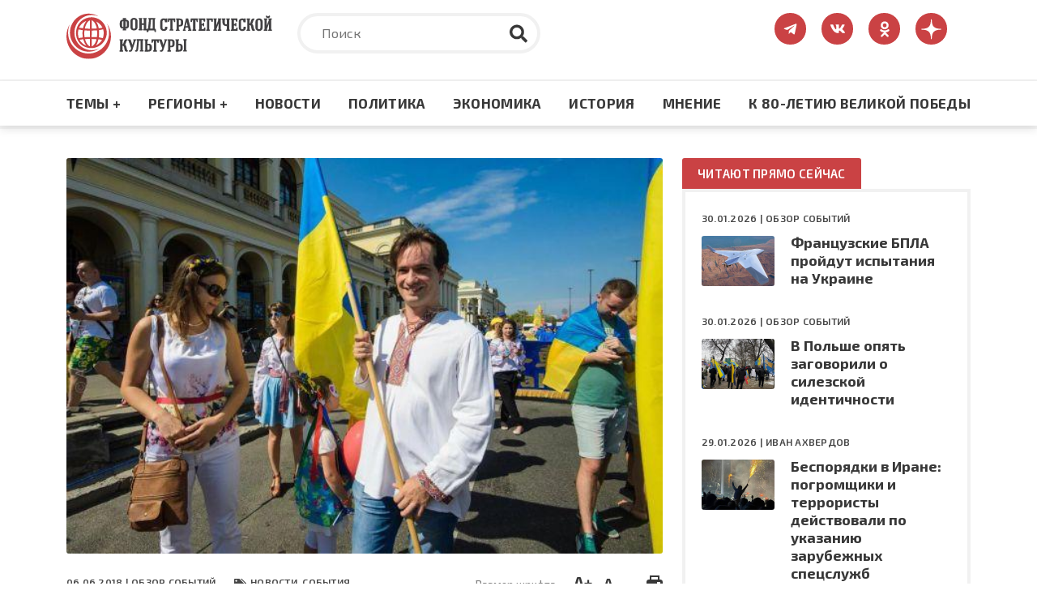

--- FILE ---
content_type: image/svg+xml
request_url: https://fondsk.ru/themes/fondsk/assets/icons/slider/arrow_right.svg
body_size: 363
content:
<svg width="20" height="10" viewBox="0 0 20 10" fill="none" xmlns="http://www.w3.org/2000/svg">
<path d="M13.5854 3.47424H1.06874C0.794021 3.47424 0.571289 3.67919 0.571289 3.93198V6.06808C0.571289 6.32087 0.794021 6.52582 1.06874 6.52582H13.5854V8.28273C13.5854 9.09834 14.657 9.50679 15.2838 8.93008L18.8513 5.64739C19.2399 5.28985 19.2399 4.71021 18.8513 4.35271L15.2838 1.07002C14.6571 0.493305 13.5854 0.90176 13.5854 1.71737V3.47424Z" fill="white"/>
</svg>
